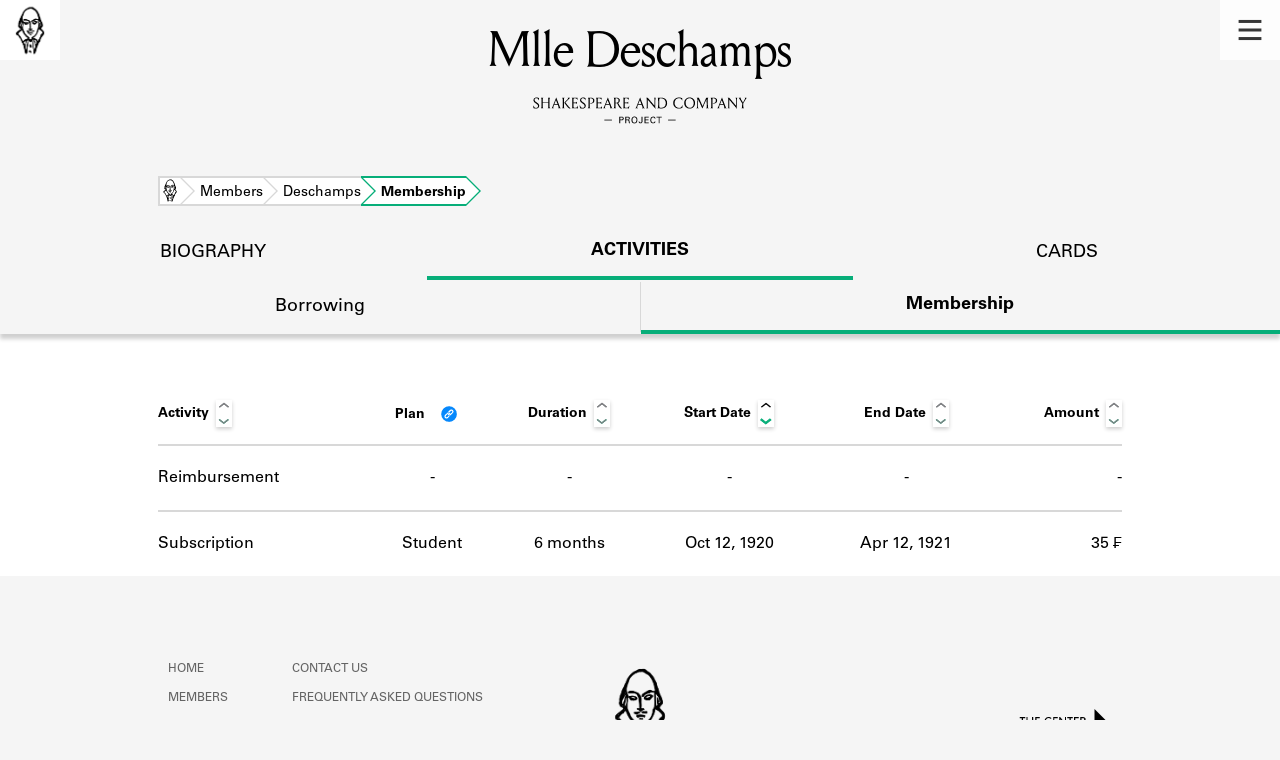

--- FILE ---
content_type: text/html; charset=utf-8
request_url: https://shakespeareandco.princeton.edu/members/deschamps/membership/
body_size: 4065
content:


<!DOCTYPE html>
<html lang="en" xmlns:schema="http://schema.org/" xmlns:og="http://ogp.me/ns#" class="no-js">
    <head>
        <!-- metadata -->
        <title>Mlle Deschamps Membership Activity · Library Members · Shakespeare and Company Project</title>
        <meta charset="utf-8">
        <meta name="viewport" content="width=device-width, initial-scale=1">
        <link rel="apple-touch-icon" sizes="180x180" href="/static/favicon/apple-touch-icon.png" />
        <link rel="icon" type="image/png" sizes="32x32" href="/static/favicon/favicon-32x32.png" />
        <link rel="icon" type="image/png" sizes="16x16" href="/static/favicon/favicon-16x16.png" />
        <link rel="manifest" href="/static/favicon/site.webmanifest" />
        <link rel="mask-icon" href="/static/favicon/safari-pinned-tab.svg" color="#E9E9E9" />
        <meta name="theme-color" content="#ffffff" />
        









<meta name="citation_publisher" content="Center for Digital Humanities, Princeton University"/>
 
<meta name="citation_public_url" content="https://shakespeareandco.princeton.edu/members/deschamps/membership/" />





<meta property="og:title" content="Mlle Deschamps Membership Activity" />

<meta property="og:type" content="website" />

<meta property="og:site_name" content="Shakespeare and Company Project"/>


<meta name="twitter:card" content="summary" />

<meta name="twitter:title" content="Mlle Deschamps Membership Activity"/>




 



    <meta property="og:image" content="https://shakespeareandco.princeton.edu/static/img/social.png" />
    <meta property="twitter:image" content="https://shakespeareandco.princeton.edu/static/img/social.png" />


<meta property="og:url" content="https://shakespeareandco.princeton.edu/members/deschamps/membership/" />
<meta name="twitter:url" content="https://shakespeareandco.princeton.edu/members/deschamps/membership/" />
<meta name="twitter:domain" content="shakespeareandco.princeton.edu" />
<meta name="twitter:site" content="@ShakesCoProject" />



        

        
        <script type="application/ld+json" nonce="UhjE9y9h6FOJvnrMr7oKsA==">{
  "@context": {
    "brick": "https://brickschema.org/schema/Brick#",
    "csvw": "http://www.w3.org/ns/csvw#",
    "dc": "http://purl.org/dc/elements/1.1/",
    "dcam": "http://purl.org/dc/dcam/",
    "dcat": "http://www.w3.org/ns/dcat#",
    "dcmitype": "http://purl.org/dc/dcmitype/",
    "dcterms": "http://purl.org/dc/terms/",
    "doap": "http://usefulinc.com/ns/doap#",
    "foaf": "http://xmlns.com/foaf/0.1/",
    "geo": "http://www.opengis.net/ont/geosparql#",
    "odrl": "http://www.w3.org/ns/odrl/2/",
    "org": "http://www.w3.org/ns/org#",
    "owl": "http://www.w3.org/2002/07/owl#",
    "prof": "http://www.w3.org/ns/dx/prof/",
    "prov": "http://www.w3.org/ns/prov#",
    "qb": "http://purl.org/linked-data/cube#",
    "rdf": "http://www.w3.org/1999/02/22-rdf-syntax-ns#",
    "rdfs": "http://www.w3.org/2000/01/rdf-schema#",
    "schema": "https://schema.org/",
    "schema1": "http://schema.org/",
    "sh": "http://www.w3.org/ns/shacl#",
    "skos": "http://www.w3.org/2004/02/skos/core#",
    "sosa": "http://www.w3.org/ns/sosa/",
    "ssn": "http://www.w3.org/ns/ssn/",
    "time": "http://www.w3.org/2006/time#",
    "vann": "http://purl.org/vocab/vann/",
    "void": "http://rdfs.org/ns/void#",
    "wgs": "https://www.w3.org/2003/01/geo/wgs84_pos#",
    "xsd": "http://www.w3.org/2001/XMLSchema#"
  },
  "@graph": [
    {
      "@id": "https://shakespeareandco.princeton.edu/members/deschamps/membership/",
      "@type": "schema1:WebPage",
      "schema1:breadcrumb": {
        "@id": "_:Nc531c8f48bdc4c6ca674a5e7904afc9d"
      }
    },
    {
      "@id": "_:Nc531c8f48bdc4c6ca674a5e7904afc9d",
      "@type": "schema1:BreadcrumbList",
      "schema1:itemListElement": [
        {
          "@id": "_:N0e3ff3b876bf47e68bc640b8c1376df3"
        },
        {
          "@id": "_:N8338ddb1196149cab23bc7da534983f0"
        },
        {
          "@id": "_:N17fbae4ab72e4fabaf9c219a949b561d"
        },
        {
          "@id": "_:N8d0d87fe559848f89208db60fb7fa7c3"
        }
      ]
    },
    {
      "@id": "_:N0e3ff3b876bf47e68bc640b8c1376df3",
      "@type": "schema1:ListItem",
      "schema1:item": "https://shakespeareandco.princeton.edu/members/deschamps/membership/",
      "schema1:name": "Membership",
      "schema1:position": 4
    },
    {
      "@id": "_:N8338ddb1196149cab23bc7da534983f0",
      "@type": "schema1:ListItem",
      "schema1:item": "https://shakespeareandco.princeton.edu/members/deschamps/",
      "schema1:name": "Deschamps",
      "schema1:position": 3
    },
    {
      "@id": "_:N17fbae4ab72e4fabaf9c219a949b561d",
      "@type": "schema1:ListItem",
      "schema1:item": "https://shakespeareandco.princeton.edu/members/",
      "schema1:name": "Members",
      "schema1:position": 2
    },
    {
      "@id": "_:N8d0d87fe559848f89208db60fb7fa7c3",
      "@type": "schema1:ListItem",
      "schema1:item": "https://shakespeareandco.princeton.edu/",
      "schema1:name": "Home",
      "schema1:position": 1
    }
  ]
}</script>
        
        <!-- analytics -->
        
            

<script async src="https://www.googletagmanager.com/gtag/js?id=G-H1FNDPYCC6"></script>
<script nonce="UhjE9y9h6FOJvnrMr7oKsA==">
  
    window.dataLayer = window.dataLayer || [];
    function gtag(){dataLayer.push(arguments);}
    gtag('js', new Date());

    gtag('config', 'G-H1FNDPYCC6');
</script>

        
        <!-- styles -->
        
        
        <link href="/static/css/main-bfffd963f93d1c02d2e2.min.css" rel="stylesheet" />
        <link href="/static/css/print-bfffd963f93d1c02d2e2.min.css" rel="stylesheet"  media="print" />
        
        <!-- scripts -->
        <script src="/static/js/main-bfffd963f93d1c02d2e2.min.js" ></script>
        
<script src="/static/js/activities-bfffd963f93d1c02d2e2.min.js" ></script>

        

<script defer data-domain="shakespeareandco.princeton.edu" src="https://plausible.io/js/script.file-downloads.hash.outbound-links.js "></script>


    </head>
    <body>
        


        
<nav id="main-nav" aria-label="header">
    <ul class="corners">
        <li class="home square">
            <a href="/" aria-label="home">
                <img src="/static/img/logo/SCo_logo_graphic.png" alt="Shakespeare & Company">
            </a>
        </li>
        <li class="menu square">
            <a id="open-main-menu" href="#main-menu" role="button">
                <img src="/static/img/icons/Menu.svg" alt="Open main menu">
            </a>
        </li>
    </ul>
    <ul id="main-menu" aria-label="primary navigation" aria-hidden="true">
        <li class="menu square">
            <a id="close-main-menu" href="#" role="button">
                <img src="/static/img/icons/Delete.svg" alt="Close main menu">
            </a>
        </li>
        
            <li>
                <a href="/members/">
                    <span class="title">Members</span>
                    <span class="subtitle">Learn about the members of the lending library.</span>
                </a>
            </li>
        
            <li>
                <a href="/books/">
                    <span class="title">Books</span>
                    <span class="subtitle">Explore the lending library holdings.</span>
                </a>
            </li>
        
            <li>
                <a href="/analysis/">
                    <span class="title">Discoveries</span>
                    <span class="subtitle">Learn about the Shakespeare and Company community.</span>
                </a>
            </li>
        
            <li>
                <a href="/sources/">
                    <span class="title">Sources</span>
                    <span class="subtitle">Learn about the lending library cards, logbooks, and address books.</span>
                </a>
            </li>
        
            <li>
                <a href="/about/">
                    <span class="title">About</span>
                    <span class="subtitle">Learn about the Shakespeare and Company Project.</span>
                </a>
            </li>
        
    </ul>
</nav>
        

<header id="page-header" class="detail">
    <img class="bookmark" src="/static/img/headers/header-bookmark.svg" alt="">
    <h1>Mlle Deschamps</h1>
    <img class="logotype" src="/static/img/logo/SCo_logo_text.svg" alt="Shakespeare and Company Project">
    <p class="tagline"></p>
    <img class="chevron" src="/static/img/icons/chevron_down.png" alt="">
</header>


        <main class="tabbed white">
        

<nav class="breadcrumbs">
    <ol>
        
            <li class="home">
            
                <a href="https://shakespeareandco.princeton.edu/">Home</a>
            
            </li>
        
            <li >
            
                <a href="https://shakespeareandco.princeton.edu/members/">Members</a>
            
            </li>
        
            <li >
            
                <a href="https://shakespeareandco.princeton.edu/members/deschamps/">Deschamps</a>
            
            </li>
        
            <li >
             
                <span>Membership</span>
            
            </li>
        
    </ol>
</nav>
<nav class="tabs" aria-label="sections">
    <li class="tab">
        <a href="/members/deschamps/">biography</a>
    </li>
    <li class="tab" aria-selected="true">
        <a href="/members/deschamps/membership/">activities</a>
    </li>
    <li class="tab">
        <a href="/members/deschamps/cards/">cards</a>
    </li>
</nav>

<nav class="tabs subsection" aria-label="Activities">
    <li class="tab">
        <a href="/members/deschamps/borrowing/">Borrowing</a>
    </li>
    <li class="tab" aria-selected="true">
        <a href="/members/deschamps/membership/">Membership</a>
    </li>
</nav>

<div class="activities">

    

    
    <div class="wrapper">
    <table id="activity-table" class="membership">
        <thead>
            <tr>
                <th>Activity</th>
                <th data-sort-method="none">Plan
                    <a class="info-link" href="/about/faq/#lending-library-plans"
                        title="What are the lending library “plans”?" tabindex="0"
                        id="plan-tip"></a>
                </th>
                <th data-sort-method="number">Duration</th>
                <th data-sort-default>Start Date</th>
                <th>End Date</th>
                <th data-sort-method="number">Amount</th>
            </tr>
        </thead>
        
        
        <tr class="subscription">
            <td class="activity">Subscription</td>
            <td class="plan">
                Student
                
                
                <a class="info-link" href="/about/faq#joining-the-library"
                    title="What are the lending library “plans”?" tabindex="0"
                    id="plan-tip-2"></a>
                
            </td>
            <td class="duration"
                data-sort="182">
                6 months
            </td>
            <td class="start"
                data-sort="1920-10-12">
                Oct 12, 1920
            </td>
            <td class="end"
                data-sort="1921-04-12">
                
                Apr 12, 1921
            </td>
            
            
            <td class="amount" data-sort="35.00">
                
                
                35
                
                    ₣
                
            
            </td>
        </tr>
        
        
        
        <tr class="reimbursement">
            <td class="activity">Reimbursement</td>
            <td class="plan empty">
                -
                
                
            </td>
            <td class="duration empty"
                data-sort="0">
                -
            </td>
            <td class="start empty"
                data-sort="">
                -
            </td>
            <td class="end empty"
                data-sort="">
                 - 
            </td>
            
            
            <td class="amount" data-sort="">
                
                
                -
                
            
            </td>
        </tr>
        
        
    </table>
    </div>
    
</div>

        </main>
        
<footer id="page-footer">
    <div class="nav-logos">
        <nav aria-label="footer">
            <ul class="primary" aria-label="primary navigation">
                <li><a href="/">Home</a></li>
                
                
                    <li><a href="/members/">Members</a></li>
                
                    <li><a href="/books/">Books</a></li>
                
                    <li><a href="/analysis/">Discoveries</a></li>
                
                    <li><a href="/sources/">Sources</a></li>
                
                    <li><a href="/about/">About</a></li>
                
                </ul>
            <ul class="secondary" aria-label="secondary navigation">
                
                    <li><a href="/about/contact/">Contact Us</a></li>
                
                    <li><a href="/about/faq/">Frequently Asked Questions</a></li>
                
                    <li><a href="/about/data/">Data Export</a></li>
                
                    <li><a href="/about/technical/">Technical</a></li>
                
                    <li><a href="/about/cite/">How to Cite</a></li>
                
                    <li><a href="/about/citations/">Citations</a></li>
                
                    <li><a href="/about/press-and-media/">Press and Media</a></li>
                
                    <li><a href="/about/credits/">Credits</a></li>
                
            </ul>
        </nav>
        <a id="sco-logo" href="/">
            <img src="/static/img/logo/SCo_logo_vert.png" alt="Shakespeare and Company Project">
        </a>
        <div class="logos-social">
            <div class="logos">
                <a id="pu-logo" href="https://www.princeton.edu/">
                    <img src="/static/img/logo/pu-logo-footer.svg" alt="Princeton University">
                </a>
                <a id="cdh-logo" href="https://cdh.princeton.edu/">
                    <img src="/static/img/logo/cdh-logo.svg" alt="The Center for Digital Humanities at Princeton">
                </a>
            </div>
            <div class="social">
                <a id="twitter" href="https://twitter.com/ShakesCoProject">
                    <img src="/static/img/icons/twitter.svg" alt="Twitter">
                </a>
                <a id="instagram" href="https://www.instagram.com/shakespeareandcoproject/">
                    <img src="/static/img/icons/instagram.svg" alt="Instagram">
                </a>
            </div>
        </div>
    </div>
    <div class="links">
        <span class="issn">ISSN: 2769-3996</span>
        <a href="https://github.com/Princeton-CDH/mep-django" id="sw-version">v. 1.10.0</a>

        <a href="https://accessibility.princeton.edu/accessibility-assistance" id="a11y-assist">Accessibility Assistance</a>
        <span id="copyright">&copy;2026 Trustees of Princeton University</span>
    </div>
</footer>
        
    </body>
</html>
